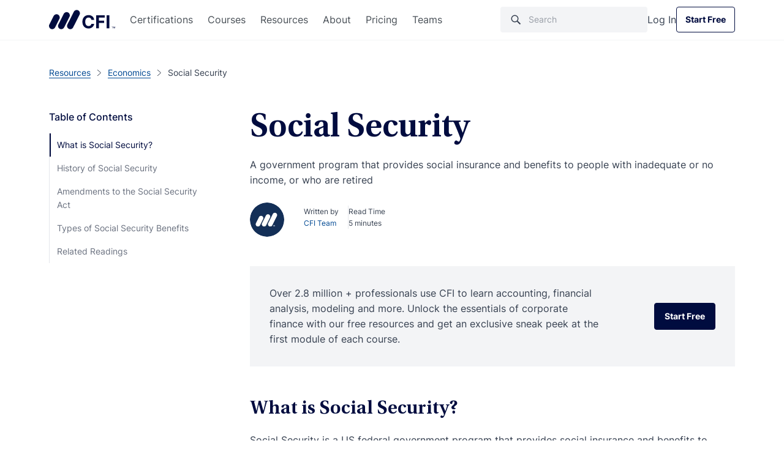

--- FILE ---
content_type: image/svg+xml
request_url: https://cdn.corporatefinanceinstitute.com/assets/CMSA-Badge.svg
body_size: 9032
content:
<svg width="201" height="201" viewBox="0 0 201 201" fill="none" xmlns="http://www.w3.org/2000/svg">
<g clip-path="url(#clip0_2821_5599)">
<path d="M100.97 200.97C156.198 200.97 200.97 156.198 200.97 100.97C200.97 45.7415 156.198 0.970001 100.97 0.970001C45.7415 0.970001 0.969971 45.7415 0.969971 100.97C0.969971 156.198 45.7415 200.97 100.97 200.97Z" fill="#79229B"/>
<path d="M100.97 187.382C53.3211 187.382 14.5579 148.619 14.5579 100.97C14.5579 53.321 53.3211 14.5578 100.97 14.5578C148.619 14.5578 187.382 53.321 187.382 100.97C187.382 148.619 148.619 187.382 100.97 187.382ZM100.97 18.2171C55.3397 18.2171 18.2171 55.3397 18.2171 100.97C18.2171 146.6 55.3397 183.723 100.97 183.723C146.6 183.723 183.723 146.6 183.723 100.97C183.723 55.3397 146.6 18.2171 100.97 18.2171Z" fill="white"/>
<path d="M29.2189 111.813L29.4506 113.015C29.2006 113.112 28.9932 113.241 28.8225 113.405C28.6517 113.57 28.5175 113.753 28.4138 113.966C28.3102 114.174 28.2492 114.399 28.2248 114.637C28.2004 114.875 28.2126 115.119 28.2614 115.369C28.3529 115.82 28.5419 116.204 28.8407 116.522C29.1396 116.839 29.5299 117.052 30.0117 117.174C30.4935 117.296 31.0546 117.296 31.6888 117.174C32.3292 117.052 32.8537 116.839 33.2501 116.546C33.6526 116.253 33.927 115.906 34.0856 115.503C34.2442 115.101 34.2747 114.674 34.1893 114.229C34.1405 113.978 34.0612 113.747 33.9514 113.539C33.8417 113.332 33.7014 113.143 33.5306 112.99C33.3599 112.832 33.1708 112.71 32.9513 112.625C32.7317 112.533 32.4939 112.49 32.2316 112.49L31.9999 111.289C32.4024 111.277 32.7805 111.332 33.1403 111.454C33.5001 111.576 33.8234 111.752 34.1161 111.996C34.4088 112.24 34.6528 112.527 34.854 112.869C35.0553 113.21 35.1956 113.6 35.2809 114.033C35.4151 114.716 35.3724 115.357 35.1468 115.954C34.9272 116.552 34.543 117.058 34.0002 117.485C33.4574 117.912 32.7622 118.205 31.9267 118.363C31.0851 118.528 30.3349 118.516 29.6702 118.327C29.0054 118.138 28.4626 117.808 28.0296 117.339C27.5966 116.869 27.3222 116.296 27.188 115.613C27.1087 115.192 27.0904 114.796 27.1392 114.405C27.188 114.021 27.2978 113.661 27.4746 113.326C27.6454 112.99 27.8833 112.698 28.176 112.442C28.4687 112.185 28.8225 111.984 29.2311 111.838L29.2189 111.813Z" fill="white"/>
<path d="M29.8715 100.116C30.7253 100.086 31.4694 100.22 32.0914 100.513C32.7196 100.805 33.2014 101.22 33.5551 101.751C33.9027 102.281 34.0918 102.897 34.1101 103.586C34.1345 104.282 33.9881 104.904 33.6771 105.459C33.3661 106.014 32.9087 106.459 32.2988 106.794C31.695 107.13 30.9632 107.307 30.1094 107.337C29.2555 107.368 28.5115 107.233 27.8894 106.941C27.2613 106.648 26.7795 106.233 26.4258 105.703C26.0781 105.172 25.8891 104.556 25.8708 103.861C25.8464 103.172 25.9928 102.543 26.3038 101.988C26.6148 101.433 27.0722 100.988 27.676 100.653C28.2798 100.317 29.0116 100.141 29.8654 100.11L29.8715 100.116ZM29.9142 101.318C29.2616 101.342 28.7128 101.464 28.2737 101.69C27.8346 101.915 27.5052 102.214 27.2857 102.586C27.0661 102.958 26.9624 103.373 26.9807 103.83C26.999 104.294 27.1271 104.702 27.3711 105.056C27.615 105.41 27.9626 105.684 28.42 105.879C28.8774 106.075 29.4263 106.16 30.0789 106.142C30.7314 106.123 31.2803 105.995 31.7194 105.77C32.1585 105.544 32.4878 105.245 32.7074 104.873C32.9269 104.501 33.0306 104.086 33.0123 103.623C32.994 103.166 32.866 102.757 32.622 102.397C32.3781 102.043 32.0304 101.763 31.573 101.568C31.1156 101.373 30.5668 101.287 29.9142 101.305V101.318Z" fill="white"/>
<path d="M34.1162 96.0606L26.1453 95.1214L26.4807 92.2794C26.5539 91.6634 26.7185 91.1633 26.9808 90.7791C27.243 90.3949 27.5724 90.1266 27.9688 89.968C28.3652 89.8094 28.8104 89.7606 29.3044 89.8155C29.7923 89.8704 30.207 90.0229 30.5546 90.2729C30.9022 90.523 31.1523 90.8584 31.3108 91.2914C31.4694 91.7244 31.5121 92.2489 31.4389 92.8649L31.1828 95.0177L30.146 94.8957L30.3899 92.8527C30.4387 92.4624 30.4143 92.1391 30.3351 91.883C30.2497 91.6268 30.1094 91.4256 29.9142 91.2853C29.7191 91.145 29.469 91.0597 29.1702 91.0231C28.8714 90.9865 28.603 91.017 28.3652 91.1023C28.1334 91.1938 27.9383 91.3524 27.7919 91.5841C27.6455 91.8159 27.548 92.1269 27.4992 92.5233L27.3223 94.0358L34.2626 94.853L34.1223 96.0545L34.1162 96.0606ZM30.9876 91.7L34.8176 90.1571L34.6529 91.5293L30.829 93.0356L30.9876 91.7061V91.7Z" fill="white"/>
<path d="M35.5312 86.6259L27.7737 84.5646L28.5116 81.8018C28.6702 81.1981 28.9141 80.7285 29.2374 80.387C29.5606 80.0515 29.9387 79.832 30.3717 79.7344C30.8047 79.6368 31.256 79.6551 31.7317 79.7771C32.2074 79.9052 32.6099 80.1186 32.9393 80.4175C33.2686 80.7163 33.4881 81.0944 33.604 81.5518C33.7199 82.0092 33.6955 82.5398 33.5369 83.1375L33.0307 85.0403L32.0367 84.778L32.5124 82.985C32.616 82.6069 32.6282 82.2775 32.5611 82.0031C32.4941 81.7287 32.3599 81.5091 32.1586 81.3384C31.9574 81.1676 31.7134 81.0395 31.4207 80.9663C31.128 80.8871 30.8535 80.8749 30.5974 80.9236C30.3412 80.9724 30.1156 81.1005 29.9265 81.3079C29.7314 81.5091 29.585 81.808 29.4813 82.1983L29.091 83.6681L35.8422 85.4611L35.5312 86.632V86.6259Z" fill="white"/>
<path d="M37.3363 69.5557C38.123 69.8972 38.7329 70.3363 39.172 70.873C39.6111 71.4097 39.8733 71.9891 39.9526 72.6233C40.038 73.2576 39.9404 73.8858 39.6599 74.52C39.3793 75.1543 38.9829 75.6605 38.4585 76.0264C37.9401 76.3923 37.3302 76.5936 36.641 76.6363C35.9519 76.679 35.214 76.5265 34.4333 76.1789C33.6466 75.8374 33.0367 75.3982 32.5976 74.8616C32.1585 74.3249 31.8963 73.7455 31.817 73.1112C31.7316 72.477 31.8292 71.8427 32.1097 71.2085C32.3903 70.5742 32.7867 70.0741 33.3112 69.7082C33.8296 69.3423 34.4394 69.141 35.1286 69.0983C35.8177 69.0556 36.5557 69.2081 37.3424 69.5557H37.3363ZM36.8545 70.6535C36.2568 70.3912 35.7079 70.2693 35.214 70.2815C34.72 70.2937 34.2931 70.4217 33.9332 70.6596C33.5734 70.9035 33.3051 71.2329 33.1221 71.6537C32.9391 72.0745 32.8782 72.5014 32.9452 72.9283C33.0123 73.3552 33.2075 73.7516 33.5307 74.1236C33.8539 74.4956 34.3174 74.8128 34.9151 75.075C35.5128 75.3373 36.0617 75.4592 36.5557 75.447C37.0497 75.4348 37.4766 75.3068 37.8364 75.0689C38.1962 74.8311 38.4645 74.4956 38.6536 74.0748C38.8366 73.654 38.8976 73.2271 38.8305 72.8002C38.7634 72.3733 38.5682 71.9769 38.245 71.6049C37.9218 71.2328 37.4583 70.9157 36.8606 70.6535H36.8545Z" fill="white"/>
<path d="M42.9165 67.7444L36.1409 63.4448L37.6716 61.0298C38.0071 60.5053 38.373 60.1272 38.7755 59.8954C39.178 59.6637 39.5927 59.56 40.0196 59.5905C40.4465 59.621 40.8673 59.7673 41.2882 60.0296C41.7029 60.2918 42.0139 60.609 42.2152 60.981C42.4164 61.353 42.4957 61.7677 42.453 62.2251C42.4103 62.6825 42.2151 63.1765 41.8858 63.701L40.7271 65.5306L39.8489 64.9695L40.9527 63.2314C41.1601 62.9021 41.2882 62.6032 41.3247 62.3288C41.3613 62.0604 41.3247 61.8226 41.2028 61.6091C41.0808 61.3957 40.8978 61.2127 40.6417 61.0481C40.3856 60.8834 40.1355 60.7919 39.8855 60.7736C39.6354 60.7553 39.3915 60.8163 39.1597 60.9566C38.928 61.1029 38.7023 61.3408 38.4889 61.6823L37.6716 62.9691L43.5691 66.7137L42.9226 67.7383L42.9165 67.7444ZM41.9834 62.4568L46.1061 62.7252L45.3682 63.89L41.2699 63.5912L41.9895 62.4568H41.9834Z" fill="white"/>
<path d="M48.7043 59.3404L47.8626 60.3162L43.6729 52.888L44.5877 51.8269L52.5525 54.8823L51.7109 55.8581L45.2524 53.2844L45.2097 53.3332L48.6982 59.3465L48.7043 59.3404ZM46.466 57.1266L49.1861 53.9675L49.9606 54.6322L47.2345 57.7914L46.4599 57.1266H46.466Z" fill="white"/>
<path d="M50.2595 47.3626L49.5764 46.5759L54.2785 42.5142L54.9615 43.3009L53.0649 44.9354L57.6328 50.2168L56.718 51.0035L52.1501 45.7221L50.2595 47.3565V47.3626Z" fill="white"/>
<path d="M62.6091 46.3319L58.2546 39.5929L62.481 36.8607L63.0482 37.7389L59.8403 39.8125L61.1698 41.8677L64.1582 39.9344L64.7192 40.8065L61.7309 42.7398L63.0665 44.8012L66.3171 42.7032L66.8843 43.5814L62.6152 46.338L62.6091 46.3319Z" fill="white"/>
<path d="M75.3676 39.349L72.5623 31.8293L77.2277 30.0912L77.5937 31.067L74.0625 32.3843L74.9163 34.6774L78.1121 33.4881L78.4719 34.4639L75.2762 35.6532L76.4959 38.9343L75.3616 39.3551L75.3676 39.349Z" fill="white"/>
<path d="M83.0643 28.4506L85.0341 36.2325L83.8632 36.5314L81.8933 28.7495L83.0643 28.4506Z" fill="white"/>
<path d="M94.5784 26.4991L95.5969 34.4578L94.493 34.5981L89.6995 29.2801L89.6263 29.2923L90.3703 35.1287L89.1689 35.2812L88.1504 27.3224L89.2604 27.1821L94.06 32.5124L94.1332 32.5002L93.3831 26.6515L94.5723 26.4991H94.5784Z" fill="white"/>
<path d="M100.439 34.2932L99.1526 34.2627L102.251 26.3161L103.647 26.3527L106.325 34.4517L105.038 34.4212L102.94 27.7981H102.879L100.439 34.3054V34.2932ZM100.732 31.1524L104.898 31.2621L104.873 32.2806L100.708 32.1708L100.732 31.1524Z" fill="white"/>
<path d="M117.686 28.103L116.247 36.0008L115.149 35.7995L112.192 29.2801L112.118 29.2679L111.063 35.0616L109.874 34.842L111.313 26.9443L112.417 27.1455L115.375 33.6772L115.448 33.6894L116.503 27.8896L117.68 28.103H117.686Z" fill="white"/>
<path d="M128.353 34.1773L127.2 33.7687C127.243 33.5064 127.237 33.2625 127.182 33.0307C127.127 32.799 127.036 32.5916 126.907 32.3965C126.779 32.2074 126.621 32.0367 126.426 31.8964C126.237 31.7561 126.017 31.6403 125.773 31.5549C125.34 31.4024 124.907 31.3719 124.486 31.4695C124.065 31.5671 123.681 31.7927 123.334 32.1464C122.986 32.5002 122.705 32.982 122.486 33.5918C122.266 34.2078 122.187 34.7628 122.236 35.2568C122.285 35.7508 122.443 36.1655 122.712 36.507C122.98 36.8485 123.328 37.0925 123.761 37.2449C123.998 37.3303 124.236 37.3791 124.474 37.3852C124.712 37.3913 124.944 37.3669 125.163 37.2998C125.383 37.2327 125.59 37.1291 125.773 36.9827C125.962 36.8424 126.121 36.6534 126.255 36.4338L127.408 36.8424C127.212 37.19 126.975 37.495 126.688 37.745C126.401 37.9951 126.084 38.1841 125.724 38.3122C125.371 38.4403 124.992 38.5074 124.602 38.5013C124.206 38.5013 123.803 38.4281 123.382 38.2817C122.73 38.05 122.199 37.6901 121.797 37.1961C121.394 36.7022 121.15 36.1167 121.059 35.4275C120.967 34.7445 121.065 33.9943 121.352 33.1893C121.638 32.3782 122.029 31.7378 122.529 31.2621C123.029 30.7864 123.59 30.4815 124.212 30.3534C124.834 30.2254 125.474 30.2741 126.127 30.4998C126.529 30.6401 126.883 30.8291 127.194 31.067C127.505 31.3048 127.755 31.5854 127.956 31.9025C128.158 32.2196 128.292 32.5733 128.365 32.9515C128.438 33.3296 128.432 33.7382 128.353 34.1651V34.1773Z" fill="white"/>
<path d="M130.073 40.9102L133.823 33.8175L138.269 36.1716L137.781 37.0925L134.403 35.3056L133.262 37.4645L136.409 39.1294L135.921 40.0503L132.774 38.3854L131.628 40.5565L135.049 42.3617L134.561 43.2826L130.073 40.9102Z" fill="white"/>
<path d="M148.381 43.1789L143.356 49.4362L142.41 48.6799L147.436 42.4227L148.381 43.1789Z" fill="white"/>
<path d="M156.876 51.1926L151.138 56.8034L150.357 56.0106L151.711 48.9788L151.656 48.9239L147.448 53.0405L146.6 52.1745L152.339 46.5637L153.126 47.3626L151.766 54.4005L151.814 54.4554L156.029 50.3327L156.864 51.1926H156.876Z" fill="white"/>
<path d="M161.158 60.1211C161.432 59.871 161.566 59.56 161.554 59.1941C161.542 58.8281 161.402 58.4561 161.133 58.0841C160.938 57.8158 160.731 57.6145 160.511 57.4803C160.286 57.3462 160.066 57.2791 159.84 57.273C159.621 57.273 159.414 57.334 159.231 57.4681C159.078 57.5779 158.968 57.7121 158.907 57.8646C158.846 58.017 158.822 58.1817 158.834 58.3585C158.846 58.5354 158.877 58.7062 158.926 58.8769C158.974 59.0477 159.029 59.2124 159.09 59.3648L159.383 60.1211C159.481 60.365 159.566 60.6273 159.639 60.9078C159.712 61.1883 159.743 61.475 159.731 61.7616C159.725 62.0482 159.658 62.3288 159.529 62.5971C159.401 62.8655 159.194 63.1033 158.901 63.3107C158.535 63.579 158.139 63.7193 157.712 63.7315C157.291 63.7498 156.864 63.6339 156.444 63.3961C156.017 63.1582 155.626 62.7801 155.254 62.2739C154.901 61.786 154.675 61.3103 154.577 60.8407C154.474 60.3711 154.492 59.9381 154.632 59.5295C154.772 59.1209 155.029 58.7672 155.407 58.4622L156.114 59.4502C155.895 59.6393 155.754 59.8588 155.693 60.1028C155.632 60.3467 155.645 60.6029 155.718 60.8712C155.791 61.1395 155.925 61.3957 156.108 61.6457C156.309 61.9263 156.529 62.1397 156.773 62.2922C157.017 62.4447 157.261 62.53 157.511 62.5422C157.761 62.5544 157.986 62.4813 158.2 62.3288C158.395 62.1885 158.511 62.0238 158.554 61.8226C158.596 61.6274 158.59 61.4018 158.541 61.1578C158.487 60.9139 158.407 60.6516 158.304 60.3772L157.962 59.4563C157.73 58.8342 157.639 58.2671 157.694 57.767C157.749 57.2669 158.005 56.8522 158.456 56.5228C158.834 56.2545 159.231 56.1203 159.658 56.1203C160.084 56.1203 160.499 56.2423 160.908 56.4741C161.316 56.7119 161.676 57.0473 161.987 57.4803C162.304 57.9194 162.506 58.3646 162.597 58.8159C162.689 59.2672 162.664 59.6881 162.536 60.0723C162.408 60.4626 162.17 60.7858 161.829 61.0481L161.146 60.1028L161.158 60.1211Z" fill="white"/>
<path d="M165.134 64.3414L166.055 63.8596L168.933 69.3667L168.013 69.8485L166.854 67.6285L160.664 70.8669L160.103 69.7997L166.293 66.5613L165.134 64.3474V64.3414Z" fill="white"/>
<path d="M171.208 74.8921L163.719 77.7828L163.286 76.6546L170.775 73.7638L171.208 74.8921Z" fill="white"/>
<path d="M171.794 79.6429L172.8 79.3807L174.361 85.394L173.355 85.6562L172.727 83.2351L165.969 84.9915L165.665 83.8205L172.422 82.0641L171.794 79.6429Z" fill="white"/>
<path d="M175.795 95.4385L175.923 96.646L170.672 97.1949C170.111 97.2559 169.604 97.1705 169.147 96.9571C168.69 96.7375 168.311 96.4082 168.019 95.9569C167.726 95.5056 167.543 94.9628 167.476 94.3224C167.409 93.6882 167.476 93.1149 167.671 92.6148C167.866 92.1147 168.165 91.7122 168.568 91.4012C168.97 91.0962 169.452 90.9133 170.007 90.8523L175.258 90.3034L175.386 91.511L170.233 92.0476C169.873 92.0842 169.562 92.2001 169.293 92.3892C169.031 92.5782 168.83 92.8283 168.702 93.1393C168.574 93.4503 168.531 93.8041 168.574 94.2066C168.616 94.6091 168.732 94.9567 168.921 95.2311C169.11 95.5117 169.354 95.7129 169.653 95.841C169.952 95.9691 170.281 96.0118 170.641 95.9752L175.795 95.4385Z" fill="white"/>
<path d="M175.02 101.574L176.063 101.623L175.788 107.825L174.746 107.776L174.855 105.276L167.878 104.965L167.933 103.757L174.91 104.068L175.02 101.568V101.574Z" fill="white"/>
<path d="M167.287 111.252L175.179 112.722L174.258 117.668L173.233 117.479L173.934 113.722L171.532 113.277L170.879 116.778L169.86 116.589L170.513 113.088L168.098 112.637L167.391 116.442L166.366 116.253L167.293 111.258L167.287 111.252Z" fill="white"/>
<path d="M100.97 161.597C68.0127 161.597 41.1968 134.781 41.1968 101.824C41.1968 68.8666 68.0127 42.0507 100.97 42.0507C133.927 42.0507 160.743 68.8666 160.743 101.824C160.743 134.781 133.927 161.597 100.97 161.597ZM100.97 45.716C70.0313 45.716 44.856 70.8852 44.856 101.83C44.856 132.775 70.0252 157.944 100.97 157.944C131.915 157.944 157.084 132.775 157.084 101.83C157.084 70.8852 131.915 45.716 100.97 45.716Z" fill="white"/>
<path d="M46.8076 149.028C47.6699 149.028 48.3689 148.329 48.3689 147.466C48.3689 146.604 47.6699 145.905 46.8076 145.905C45.9453 145.905 45.2463 146.604 45.2463 147.466C45.2463 148.329 45.9453 149.028 46.8076 149.028Z" fill="white"/>
<path d="M156.675 149.028C157.538 149.028 158.237 148.329 158.237 147.466C158.237 146.604 157.538 145.905 156.675 145.905C155.813 145.905 155.114 146.604 155.114 147.466C155.114 148.329 155.813 149.028 156.675 149.028Z" fill="white"/>
<path d="M69.2812 163.939L68.159 163.201C68.2749 162.933 68.3298 162.67 68.3359 162.408C68.342 162.146 68.2932 161.902 68.2078 161.658C68.1224 161.42 67.9944 161.201 67.8236 160.993C67.6589 160.792 67.4577 160.615 67.2198 160.457C66.7929 160.176 66.3477 160.036 65.872 160.03C65.3963 160.023 64.9267 160.164 64.4632 160.45C63.9997 160.737 63.5728 161.176 63.1825 161.774C62.7861 162.371 62.5543 162.945 62.475 163.481C62.3958 164.018 62.4568 164.506 62.6519 164.939C62.8471 165.372 63.1581 165.726 63.5789 166C63.8107 166.153 64.0546 166.269 64.3047 166.342C64.5547 166.415 64.8108 166.445 65.0609 166.433C65.3109 166.421 65.5549 166.36 65.7927 166.256C66.0306 166.153 66.2501 166 66.4514 165.793L67.5735 166.531C67.2747 166.854 66.9393 167.11 66.5734 167.299C66.2013 167.488 65.811 167.61 65.4024 167.653C64.9938 167.696 64.573 167.665 64.1522 167.561C63.7314 167.458 63.3167 167.269 62.9142 167.006C62.2738 166.586 61.8042 166.061 61.5054 165.433C61.2065 164.805 61.0968 164.11 61.1821 163.353C61.2675 162.597 61.5663 161.829 62.0786 161.048C62.597 160.261 63.1825 159.682 63.8412 159.304C64.4998 158.926 65.1768 158.749 65.8781 158.773C66.5795 158.798 67.2442 159.017 67.8785 159.432C68.2688 159.688 68.5981 159.987 68.8665 160.316C69.1348 160.652 69.33 161.011 69.4641 161.408C69.5922 161.798 69.6471 162.207 69.6227 162.634C69.5983 163.061 69.4885 163.488 69.2873 163.927L69.2812 163.939Z" fill="white"/>
<path d="M70.3179 171.141L73.8673 163.073L78.9231 165.299L78.4596 166.348L74.6174 164.658L73.538 167.116L77.1118 168.69L76.6544 169.733L73.0806 168.159L71.995 170.629L75.886 172.343L75.4225 173.392L70.3179 171.147V171.141Z" fill="white"/>
<path d="M80.0881 175.02L82.3202 166.494L85.3574 167.287C86.016 167.458 86.5344 167.72 86.9125 168.062C87.2907 168.403 87.5346 168.806 87.6444 169.263C87.7542 169.72 87.742 170.214 87.6078 170.739C87.4736 171.263 87.2419 171.69 86.9186 172.032C86.5954 172.373 86.1868 172.593 85.6928 172.697C85.1988 172.8 84.6194 172.77 83.9608 172.593L81.6616 171.989L81.9543 170.879L84.1376 171.452C84.5524 171.562 84.9061 171.593 85.2049 171.538C85.5038 171.483 85.7355 171.361 85.9185 171.166C86.1014 170.971 86.2356 170.714 86.3149 170.391C86.4003 170.068 86.4125 169.775 86.3515 169.507C86.2905 169.239 86.1441 169.007 85.9124 168.812C85.6806 168.617 85.3574 168.464 84.9305 168.354L83.3143 167.933L81.3689 175.356L80.082 175.02H80.0881ZM85.3025 172.276L86.4003 176.673L84.9366 176.289L83.8815 171.904L85.3025 172.276Z" fill="white"/>
<path d="M91.1633 169.733L91.2731 168.592L98.067 169.232L97.9573 170.373L95.2189 170.117L94.4993 177.752L93.182 177.63L93.9016 169.995L91.1694 169.739L91.1633 169.733Z" fill="white"/>
<path d="M102.824 169.129L103.086 177.941L101.757 177.984L101.494 169.171L102.824 169.129Z" fill="white"/>
<path d="M108.032 177.612L106.721 168.897L112.124 168.086L112.295 169.22L108.203 169.836L108.599 172.489L112.301 171.934L112.472 173.062L108.77 173.617L109.343 177.417L108.026 177.612H108.032Z" fill="white"/>
<path d="M116.887 166.854L119.235 175.349L117.955 175.703L115.607 167.208L116.887 166.854Z" fill="white"/>
<path d="M123.944 173.867L120.583 165.72L125.694 163.61L126.133 164.671L122.254 166.269L123.279 168.751L126.889 167.263L127.322 168.318L123.712 169.806L124.743 172.3L128.67 170.678L129.109 171.739L123.956 173.867H123.944Z" fill="white"/>
<path d="M135.982 167.988L133.561 169.495L128.908 162.012L131.408 160.456C132.14 159.999 132.866 159.755 133.573 159.731C134.287 159.7 134.958 159.877 135.58 160.261C136.208 160.646 136.763 161.225 137.245 161.999C137.733 162.78 138.007 163.536 138.068 164.274C138.135 165.012 137.989 165.695 137.641 166.33C137.294 166.964 136.739 167.519 135.976 167.988H135.982ZM134.074 167.811L135.305 167.043C135.873 166.689 136.281 166.287 136.525 165.836C136.769 165.384 136.855 164.896 136.787 164.372C136.72 163.847 136.501 163.286 136.135 162.695C135.769 162.109 135.366 161.67 134.927 161.371C134.488 161.072 134.019 160.938 133.519 160.957C133.018 160.975 132.494 161.152 131.951 161.493L130.652 162.304L134.08 167.818L134.074 167.811Z" fill="white"/>
<path d="M77.7463 105.855L77.295 111.46C75.6179 112.423 72.4649 112.875 70.2389 112.875C62.4753 112.875 59.2856 108.947 59.2856 101.921C59.2856 98.6342 60.0236 95.8654 61.8959 93.8041C63.7011 91.7732 66.2137 90.5535 70.7877 90.5535C72.7515 90.5535 75.7155 90.9377 77.295 91.8769V97.2254H76.5876C75.9777 94.6823 74.3006 91.3341 70.5011 91.3341C64.9269 91.3341 64.1585 98.128 64.1585 101.513C64.1585 106.117 65.1892 112.112 70.7938 112.112C74.4957 112.112 75.8496 109.758 77.045 105.861H77.7524L77.7463 105.855Z" fill="white"/>
<path d="M79.3564 112.356V111.649C81.3202 111.393 81.8386 111.393 82.0277 109.331C82.1557 108.27 82.2228 106.562 82.2228 104.983V93.6455C82.2228 92.0659 81.9301 91.9379 79.6492 91.8098V91.1023H86.4126C88.0532 94.9994 91.4379 102.537 92.8833 105.757H92.9809C94.3348 102.47 97.2317 94.8713 98.6832 91.1023H105.349V91.8098C103.062 91.9379 102.964 92.0354 102.964 93.6455V109.813C102.964 111.423 103.062 111.551 105.349 111.649V112.356H96.2681V111.649C98.427 111.49 98.6222 111.423 98.6222 109.813V93.9016H98.5246C96.6889 98.7989 93.3712 107.752 91.7307 112.295H90.6024C88.8643 107.88 85.7723 100.122 83.3206 94.1639H83.2535V104.983C83.2535 106.66 83.3206 108.234 83.4487 109.331C83.6743 111.49 84.3818 111.423 86.4431 111.649V112.356H79.3564Z" fill="white"/>
<path d="M119.711 96.8351C119.004 93.3589 116.942 91.3585 114.686 91.3585C112.625 91.3585 111.338 92.6148 111.338 94.9323C111.338 97.5425 113.558 98.6708 115.814 99.732C118.748 101.086 121.516 102.275 121.516 106.337C121.516 109.496 119.748 112.875 113.948 112.875C111.887 112.875 109.569 112.521 107.862 111.197L107.477 105.69H108.154C109.215 109.459 111.441 112.1 113.954 112.1C116.723 112.1 117.693 110.392 117.693 108.362C117.693 105.977 116.083 104.818 113.503 103.562C110.606 102.208 107.77 100.891 107.77 96.8961C107.77 92.9014 110.252 90.584 114.985 90.584C116.662 90.584 118.949 91.0353 120.364 91.9074V96.8351H119.717H119.711Z" fill="white"/>
<path d="M134.104 112.356V111.649L135.745 111.454C136.452 111.423 136.58 111.002 136.324 110.295C135.842 108.746 134.873 105.849 134.33 104.208H127.89C127.213 106.465 126.603 108.264 126.213 110.069C125.956 111.033 126.084 111.423 126.822 111.521L128.591 111.649V112.356H122.114V111.649C123.852 111.551 124.145 111.265 124.822 109.685C126.078 106.721 129.524 96.6399 131.39 90.9743H134.415C135.995 95.7739 139.374 105.983 140.855 110.075C141.374 111.399 141.691 111.588 143.399 111.655V112.362H134.092L134.104 112.356ZM131.11 94.3225H131.012C130.5 95.9996 128.823 101.244 128.243 103.275H134.007C133.427 101.44 131.848 96.5424 131.11 94.3225Z" fill="white"/>
<path d="M88.3335 77.3742C86.9735 76.6912 86.4247 75.0262 87.1138 73.6662L90.7913 66.3783C91.4744 65.0183 93.1393 64.4694 94.4993 65.1586C95.8593 65.8416 96.4082 67.5066 95.719 68.8666L92.0415 76.1545C91.3524 77.5145 89.6936 78.0573 88.3335 77.3742Z" fill="white"/>
<path d="M96.0606 77.3742C94.7006 76.6912 94.1578 75.0262 94.8409 73.6723L99.4454 64.5548C100.128 63.1948 101.793 62.652 103.147 63.3351C104.507 64.0181 105.05 65.6831 104.367 67.037L99.7686 76.1545C99.0795 77.5145 97.4206 78.0573 96.0606 77.3742Z" fill="white"/>
<path d="M103.788 77.3742C102.428 76.6851 101.879 75.0262 102.568 73.6662L108.093 62.7252C108.776 61.3652 110.441 60.8224 111.795 61.5055C113.155 62.1885 113.698 63.8535 113.015 65.2074L107.49 76.1545C106.806 77.5145 105.142 78.0634 103.788 77.3742Z" fill="white"/>
<path d="M136.647 120.437H64.5183V121.657H136.647V120.437Z" fill="white"/>
</g>
<defs>
<clipPath id="clip0_2821_5599">
<rect width="200" height="200" fill="white" transform="translate(0.969971 0.970001)"/>
</clipPath>
</defs>
</svg>


--- FILE ---
content_type: image/svg+xml
request_url: https://cdn.corporatefinanceinstitute.com/wp-content/themes/cfi/dist/images/header-nav-arrow.svg
body_size: 39
content:
<svg width="16" height="16" viewBox="0 0 16 16" fill="none" xmlns="http://www.w3.org/2000/svg">
<path fill-rule="evenodd" clip-rule="evenodd" d="M8.13746 13.8647C7.84396 13.5725 7.84296 13.0976 8.13525 12.8041L12.9394 7.97989L8.13747 3.19809C7.84396 2.90581 7.84296 2.43094 8.13524 2.13743C8.42752 1.84392 8.90239 1.84293 9.1959 2.13521L14.1749 7.09341C14.6641 7.58054 14.6658 8.37201 14.1786 8.86118L9.19812 13.8625C8.90584 14.156 8.43096 14.157 8.13746 13.8647Z" fill="#D1D5DB"/>
</svg>
